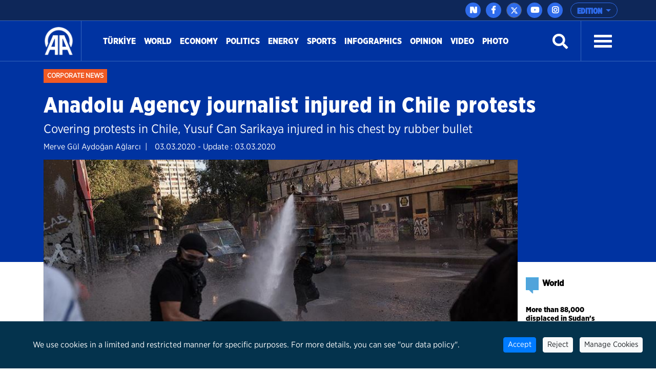

--- FILE ---
content_type: text/html; charset=utf-8
request_url: https://www.aa.com.tr/en/corporate-news/anadolu-agency-journalist-injured-in-chile-protests/1752937
body_size: 20831
content:
<!doctype html>
<!--[if lt IE 7]> <html class="no-js ie6 oldie"> <![endif]-->
<!--[if IE 7]>    <html class="no-js ie7 oldie"> <![endif]-->
<!--[if IE 8]>    <html class="no-js ie8 oldie"> <![endif]-->
<!--[if IE 9]>    <html class="no-js ie9 oldie"> <![endif]-->
<!--[if gt IE 8]><!-->

<html class="no-js" dir="ltr">
<!--<![endif]-->
<head>
    <meta charset="UTF-8" />
    <title>Anadolu Agency journalist injured in Chile protests</title>
    <meta http-equiv="Content-Language" content="en">
    <meta name="description" content="Covering protests in Chile, Yusuf Can Sarikaya injured in his chest by rubber bullet - Anadolu Ajansı" />
    <meta name="keywords" content="Chile,protests,Yuuf Can Sarikaya,Anadolu Ajansı">
    <meta http-equiv="Content-Type" content="text/html;charset=UTF-8" />
    <link rel='canonical' href='https://www.aa.com.tr/en/corporate-news/anadolu-agency-journalist-injured-in-chile-protests/1752937' />
    <meta name="viewport" content="width=device-width, initial-scale=1, shrink-to-fit=no">
    

    <link rel="alternate" type="application/rss+xml" title="Anadolu Ajansı &raquo; Rss" href="/rss/" />
    <meta property="fb:app_id" content="1855843514662870" />

        <meta property="fb:pages" content="165302756850788" />


    <meta name="twitter:card" content="summary_large_image" />
    <meta name="twitter:site" content="https://twitter.com/anadoluagency" />
    <meta name="twitter:creator" content="https://twitter.com/anadoluagency" />
    <meta name="twitter:url" content="https://www.aa.com.tr/en/corporate-news/anadolu-agency-journalist-injured-in-chile-protests/1752937" />
    <meta name="twitter:title" content="Anadolu Agency journalist injured in Chile protests">
    <meta name="twitter:description" content="Covering protests in Chile, Yusuf Can Sarikaya injured in his chest by rubber bullet - Anadolu Ajansı" />
    <meta name="twitter:image:src" content="https://cdnuploads.aa.com.tr/uploads/Contents/2020/03/03/thumbs_b_c_4c90af79f59265514fd9f61f0022cfe7.jpg?v=131352" />

    <meta property="og:image" content="https://cdnuploads.aa.com.tr/uploads/Contents/2020/03/03/thumbs_b_c_4c90af79f59265514fd9f61f0022cfe7.jpg?v=131352" itemprop="image" />
    <meta property="og:image:secure_url" content="https://cdnuploads.aa.com.tr/uploads/Contents/2020/03/03/thumbs_b_c_4c90af79f59265514fd9f61f0022cfe7.jpg?v=131352" />
    <meta property="og:image:type" content="image/jpeg" />
    <meta property="og:image:width" content="864" />
    <meta property="og:image:height" content="486" />
    <meta property="og:title" content="Anadolu Agency journalist injured in Chile protests" />
    <meta property="og:description" content="Covering protests in Chile, Yusuf Can Sarikaya injured in his chest by rubber bullet - Anadolu Ajansı" />
    <meta property="og:url" content="https://www.aa.com.tr/en/corporate-news/anadolu-agency-journalist-injured-in-chile-protests/1752937" />
    <meta property="og:type" content="article" />

    <meta itemprop="name" content="Anadolu Agency journalist injured in Chile protests" />
    <meta itemprop="description" content="Covering protests in Chile, Yusuf Can Sarikaya injured in his chest by rubber bullet - Anadolu Ajansı" />
    <meta itemprop="image" content="https://cdnuploads.aa.com.tr/uploads/Contents/2020/03/03/thumbs_b_c_4c90af79f59265514fd9f61f0022cfe7.jpg?v=131352" />

    <link rel="icon" href="https://cdnassets.aa.com.tr/assets/newVersion/images/favicon-32x32.png" media="(prefers-color-scheme:no-preference)">
    <link rel="icon" href="https://cdnassets.aa.com.tr/assets/newVersion/images/favicon-dark-32x32.png" media="(prefers-color-scheme:dark)">
    <link rel="icon" href="https://cdnassets.aa.com.tr/assets/newVersion/images/favicon-light-48x48.png" media="(prefers-color-scheme:light)">

    <link href="https://cdnassets.aa.com.tr/assets/newVersion/assets/owlcarousel/assets/owl.theme.default.css" rel="stylesheet" />
    <link href="https://cdnassets.aa.com.tr/assets/newVersion/assets/owlcarousel/assets/owl.theme.default.min.css" rel="stylesheet" />
    <link href="https://cdnassets.aa.com.tr/assets/newVersion/assets/owlcarousel/assets/owl.carousel.min.css" rel="stylesheet" />
    <link href="https://cdnassets.aa.com.tr/assets/newVersion/css/bootstrap.min.css" rel="stylesheet" />
    <link href="https://cdnassets.aa.com.tr/assets/newVersion/assets/fontawesome/css/all.css" rel="stylesheet" />
    <link href="https://cdnassets.aa.com.tr/assets/newVersion/assets/animatecss/animate.css" rel="stylesheet" />
    <link href="https://cdnassets.aa.com.tr/assets/newVersion/css/style.css?v=2.8.8" rel="stylesheet" />

    <link href="https://cdnassets.aa.com.tr/assets/css/selection-sharer.css" rel="stylesheet" />


    
    <!-- pinterest -->
    <meta name="p:domain_verify" content="4658984d2754f9c211149b0afeb2e5ff">
    <!-- google apps -->
    <meta name="google-site-verification" content="htdbD82dZlkOE493sk_MjTWms0Rz_Z4w4DmIt355RNI">
    <meta name="google-play-app" content="app-id=com.aa.arge.mobile.android.mobile_android">

    <script src="https://cdnassets.aa.com.tr/assets/newVersion/assets/jquery/jquery-3.3.1.min.js"></script>
    <script async src="//platform.twitter.com/widgets.js" charset="utf-8"></script>

    <script async src="//www.instagram.com/embed.js"></script>
    <script async src="https://www.tiktok.com/embed.js"></script>
 

    <script>
        if (/(iPad).*AppleWebKit.*Mobile.*Safari/.test(navigator.userAgent)) {
            var headNode = document.getElementsByTagName("head")[0];
            var sbNode = document.createElement('meta');
            sbNode.name = 'apple-itunes-app';
            sbNode.content = 'app-id=948616857';
            headNode.appendChild(sbNode);
        } else if (/(iPhone|iPod).*AppleWebKit.*Mobile.*Safari/.test(navigator.userAgent)) {
            var headNode = document.getElementsByTagName("head")[0];
            var sbNode = document.createElement('meta');
            sbNode.name = 'apple-itunes-app';
            sbNode.content = 'app-id=936244304';
            headNode.appendChild(sbNode);
        }
    </script>
    <script src="https://cdnassets.aa.com.tr/assets/js/whatsapp-button.js"></script>

    <script type="text/javascript">
        $(document).ready(function () {

            if (!window.matchMedia)
                return;

            var current = $('head > link[rel="icon"][media]');
            $.each(current, function (i, icon) {
                var match = window.matchMedia(icon.media);
                function swap() {
                    if (match.matches) {
                        current.remove();
                        current = $(icon).appendTo('head');
                    }
                }
                match.addListener(swap);
                swap();
            });
        });
    </script>

<script>NS_CSM_td=365001267;NS_CSM_pd=275116657;NS_CSM_u="/clm10";NS_CSM_col="AgAAAAXyzsPRlaFJBb1WAUSqMQspPiRXyOF3ykpZ/jgpO8JocGOPrA0iombTGv6Ba65q0ClxMzAX7hpG4ttVaM23dSdd";</script><script type="text/javascript">function sendTimingInfoInit(){setTimeout(sendTimingInfo,0)}function sendTimingInfo(){var wp=window.performance;if(wp){var c1,c2,t;c1=wp.timing;if(c1){var cm={};cm.ns=c1.navigationStart;if((t=c1.unloadEventStart)>0)cm.us=t;if((t=c1.unloadEventEnd)>0)cm.ue=t;if((t=c1.redirectStart)>0)cm.rs=t;if((t=c1.redirectEnd)>0)cm.re=t;cm.fs=c1.fetchStart;cm.dls=c1.domainLookupStart;cm.dle=c1.domainLookupEnd;cm.cs=c1.connectStart;cm.ce=c1.connectEnd;if((t=c1.secureConnectionStart)>0)cm.scs=t;cm.rqs=c1.requestStart;cm.rss=c1.responseStart;cm.rse=c1.responseEnd;cm.dl=c1.domLoading;cm.di=c1.domInteractive;cm.dcls=c1.domContentLoadedEventStart;cm.dcle=c1.domContentLoadedEventEnd;cm.dc=c1.domComplete;if((t=c1.loadEventStart)>0)cm.ls=t;if((t=c1.loadEventEnd)>0)cm.le=t;cm.tid=NS_CSM_td;cm.pid=NS_CSM_pd;cm.ac=NS_CSM_col;var xhttp=new XMLHttpRequest();if(xhttp){var JSON=JSON||{};JSON.stringify=JSON.stringify||function(ob){var t=typeof(ob);if(t!="object"||ob===null){if(t=="string")ob='"'+ob+'"';return String(ob);}else{var n,v,json=[],arr=(ob&&ob.constructor==Array);for(n in ob){v=ob[n];t=typeof(v);if(t=="string")v='"'+v+'"';else if(t=="object"&&v!==null)v=JSON.stringify(v);json.push((arr?"":'"'+n+'":')+String(v));}return(arr?"[":"{")+String(json)+(arr?"]":"}");}};xhttp.open("POST",NS_CSM_u,true);xhttp.send(JSON.stringify(cm));}}}}if(window.addEventListener)window.addEventListener("load",sendTimingInfoInit,false);else if(window.attachEvent)window.attachEvent("onload",sendTimingInfoInit);else window.onload=sendTimingInfoInit;</script></head>
<body>
    <!-- Google Tag Manager (noscript) -->
    
    <!-- End Google Tag Manager (noscript) -->
    <div id="fb-root"></div>

    <script>
	  window.fbAsyncInit = function() {
		FB.init({
		  appId: '1855843514662870',
		  status : true, // check login status
		  cookie : true, // enable cookies to allow the server to access the session
		  xfbml  : true  // parse XFBML
		});
	  };

	  (function() {
		var e = document.createElement('script');
		e.src = '//connect.facebook.net/tr_TR/all.js';
		e.async = true;
		document.getElementById('fb-root').appendChild(e);
        }());

    </script>
    <div>
        
<!-- start:page header mobile -->
<header class="sticky-top">
    

<script>
    var timerBreaking;
    var breakingStrLen = 0;

    $.breakingInit = function(){
        if (!document.hidden) {
            $.get('https://www.aa.com.tr/en/BreakingNewsAjax',{},function(data){
                if(data==""){
                    breakingStrLen = 0;
                    $('.ustBilgi').hide();
                }else{

                    if(breakingStrLen != data.length){
                        breakingStrLen = data.length;

                        $('.ustBilgi-yazi ul').html(data);
                        $('.ustBilgi-yazi li').addClass("item");
                        if ("en"=="ar") {
                            $('.ustBilgi-yazi li').addClass("direction-rtl");
                        }
                        $('.ustBilgi').show();
                        $('.ustbilgiSondakika').trigger('destroy.owl.carousel');
                        $('.ustbilgiSondakika').owlCarousel({
                           
                            loop:true,
                            nav: false,
                            items:1,
                            autoplay:true,
                            dots:false,
                            smartSpeed: 1000,
                            animateOut: 'fadeOutUp',
                            animateIn: 'fadeInLeft',
                            responsiveClass: true,
                            rtl: false,

                        });



                    }
                }

            });
        }
    }

    $(window).focus(function() {
        $.breakingInit();
    });


    $(document).ready(function () {
        $.breakingInit();
        var timerBreaking = setInterval(function(){ $.breakingInit() }, 5000);

    })

</script>
<div class="ustBilgi" style="display:none;">
    <div class="ustBilgi-sondakika">
        <div class="ustBilgi-genel container">
            <div class="ustBilgi-baslik col-xl-2 col-lg-12 col-md-12 col-sm-12 text-left"><div style="font-family: GothamNarrow-UltraItalic !important;    float: left;" class="sndkk">breaking </div>&nbsp <span style="font-style:normal !important">•</span> <div class="sondakikaAcKpt"><i class="fas fa-angle-up"></i></div> </div>
            <div class="ustBilgi-yazi col-xl-10 col-lg-12 col-md-12 col-sm-12">


                <ul class="ustbilgiSondakika owl-carousel owl-theme" style=" padding-top: 15px; margin-left: -70px;font-size:20px;"></ul> 
                
                
            </div>
        </div>
    </div>
</div>


    <div class="ustBar d-none d-md-block">

        <div class="ustBar-genel container p-0">
            
            <div class="ustBar-btn">





                <div class="ustBar-sosyal">
                     <a href="https://nsosyal.com/anadoluajansi" class="btn n-sosyal" target="_blank"><img src="https://cdnassets.aa.com.tr/assets/newVersion/images/next-header-aa.svg" width="20" style=" margin-bottom: 3px; margin-left: -0.5px;"></a>
                    <a href="https://www.facebook.com/anadoluagencyenglish" class="btn facebook" target="_blank"><i class="fab fa-facebook-f"></i></a>
                    <a href="https://twitter.com/anadoluagency" class="btn twitter"target="_blank"><svg xmlns="http://www.w3.org/2000/svg" height="1em" viewBox="0 0 512 512"><style>
                                                                                                                                                                                                                                                        svg {
                                                                                                                                                                                                                                                            fill: #ffffff
                                                                                                                                                                                                                                                        }
</style><path d="M389.2 48h70.6L305.6 224.2 487 464H345L233.7 318.6 106.5 464H35.8L200.7 275.5 26.8 48H172.4L272.9 180.9 389.2 48zM364.4 421.8h39.1L151.1 88h-42L364.4 421.8z" /></svg></a>
                    <a href="https://www.youtube.com/user/anadoluagency" class="btn youtube" target="_blank"><i class="fab fa-youtube"></i></a>
                    <a href="https://www.instagram.com/anadoluagency" class="btn instagram"target="_blank"><i class="fab fa-instagram"></i></a>
                 
                </div>

                <button type="button" class="btn dropdown-toggle ustBar-edition btn-outline-primary" data-toggle="dropdown" aria-haspopup="true" aria-expanded="false">
                    EDITION
                </button>
                <div class="dropdown-menu dropdown-menu-right">
                        <a class="dropdown-item" href="/tr">T&#252;rk&#231;e</a>
                        <a class="dropdown-item" href="/en">English</a>
                        <a class="dropdown-item" href="/ba">BHSC</a>
                        <a class="dropdown-item" href="/ru">Pусский</a>
                        <a class="dropdown-item" href="/fr">Fran&#231;ais</a>
                        <a class="dropdown-item" href="/ar">العربية</a>
                        <a class="dropdown-item" href="/kk">Kurd&#238;</a>
                        <a class="dropdown-item" href="/ks">کوردی</a>
                        <a class="dropdown-item" href="/sq">Shqip</a>
                        <a class="dropdown-item" href="/fa">فارسی</a>
                        <a class="dropdown-item" href="/mk">македонски</a>
                        <a class="dropdown-item" href="/id">Bahasa Indonesia</a>
                        <a class="dropdown-item" href="/es">Espa&#241;ol</a>
                </div>

            </div>
        </div>
    </div>
    <div class="fixedTopFix1 container"></div>
    <div class="anamenu">
        <nav class="navbar navbar-expand-lg container ">
            <a class="navbar-brand"  href="https://www.aa.com.tr/en">
            <img src="https://cdnassets.aa.com.tr/assets/newVersion/images/logo.png" class="logo" alt="logo" />

        </a>

            

            <div class="borderR" style="height:80px;margin-top: -2px;"></div>
            <button class="navbar-toggler" type="button" data-toggle="collapse" data-target="#navbarSupportedContent" aria-controls="navbarSupportedContent" aria-expanded="false" aria-label="Toggle navigation">
                <span class="navbar-toggler-icon"></span>
            </button>
                <div id="konu" class="konu" style="display: none;">
                    <h3> Anadolu Agency journalist injured in Chile protests</h3>
                </div>

        <div class="collapse navbar-collapse" id="navbarSupportedContent">
            <ul class="navbar-nav mr-auto">
                    <li class="nav-item active">
                        <a class="nav-link" href="/en/turkiye">T&#252;rkİye <span class="sr-only">(current)</span></a>
                    </li>
                    <li class="nav-item active">
                        <a class="nav-link" href="/en/world">World <span class="sr-only">(current)</span></a>
                    </li>
                    <li class="nav-item active">
                        <a class="nav-link" href="/en/economy">Economy <span class="sr-only">(current)</span></a>
                    </li>
                    <li class="nav-item active">
                        <a class="nav-link" href="/en/politics">Politics <span class="sr-only">(current)</span></a>
                    </li>
                    <li class="nav-item active">
                        <a class="nav-link" href="https://www.aa.com.tr/en/energy">Energy <span class="sr-only">(current)</span></a>
                    </li>
                    <li class="nav-item active">
                        <a class="nav-link" href="/en/sports">Sports <span class="sr-only">(current)</span></a>
                    </li>
                    <li class="nav-item active">
                        <a class="nav-link" href="/en/info/infographics/0">Infographics <span class="sr-only">(current)</span></a>
                    </li>
                    <li class="nav-item active">
                        <a class="nav-link" href="/en/opinion">Opinion <span class="sr-only">(current)</span></a>
                    </li>

                <li class="nav-item">
                    <a class="nav-link" href="https://www.aa.com.tr/en/vgc/video-gallery/0">Video</a>
                </li>

                <li class="nav-item">
                    <a class="nav-link" href="https://www.aa.com.tr/en/pgc/photo-gallery/0">Photo</a>
                </li>


            </ul>
           

            


            <form class="form-inline my-2 my-lg-0" id="arama-form" autocomplete="off" method="get" action="https://www.aa.com.tr/en/search/">

                <input type="text" name="s" class="arama-alani " placeholder="Ara">

                <i class="fas fa-search" style="color: #ffffff"></i> 

            </form>


            <div class="borderL" style="height:80px;margin: -2px 25px 0 25px;"></div>



            <a id="nav-toggle" data-toggle="collapse" data-target="#menu-icerik" href="#menu-icerik" role="button" aria-expanded="false" aria-controls="menu-icerik" class="hamburgerB"><span></span></a>

        </div>
        </nav>

        <div id="menu-icerik" class="collapse">
            <div class="container menu-icerik-ortali">
                <div class="row">
                    <div class="col-md-3 col-lg-3 col-xl-3 mx-auto mb-3">

                            <p>
                                <a href="/en/turkiye" class="text-white">T&#252;rkiye</a>
                            </p>
                            <p>
                                <a href="/en/world" class="text-white">World</a>
                            </p>
                                    <ul>
                                            <li>
                                                <p>
                                                    <a href="/en/middle-east" class="text-white">Middle East</a>
                                                </p>
                                            </li>
                                            <li>
                                                <p>
                                                    <a href="/en/americas" class="text-white">Americas</a>
                                                </p>
                                            </li>
                                            <li>
                                                <p>
                                                    <a href="/en/europe" class="text-white">Europe</a>
                                                </p>
                                            </li>
                                            <li>
                                                <p>
                                                    <a href="/en/africa" class="text-white">Africa</a>
                                                </p>
                                            </li>
                                            <li>
                                                <p>
                                                    <a href="/en/asia-pacific" class="text-white">Asia - Pacific</a>
                                                </p>
                                            </li>

                                    </ul>
                            <p>
                                <a href="/en/economy" class="text-white">Economy</a>
                            </p>
                            <p>
                                <a href="/en/politics" class="text-white">Politics</a>
                            </p>
                            <p>
                                <a href="https://www.aa.com.tr/en/energy" class="text-white">Energy</a>
                            </p>
                            <p>
                                <a href="/en/sports" class="text-white">Sports</a>
                            </p>
                            <p>
                                <a href="/en/info/infographics/0" class="text-white">Infographics</a>
                            </p>
                            <p>
                                <a href="/en/opinion" class="text-white">Opinion</a>
                            </p>
                    </div>
                    <div class="col-md-3 col-lg-3 col-xl-3 mx-auto mb-3">

                        <p>
                            <a href="https://www.aa.com.tr/en/pgc/photo-gallery/0" class="text-white">Photo</a>
                        </p>
                        <p>
                            <a href="https://www.aa.com.tr/en/vgc/video-gallery/0" class="text-white">Video</a>
                        </p>
                        <ul>

                        </ul>



                    </div>
                    <div class="col-md-3 col-lg-3 col-xl-3 mx-auto  mb-3">
                            <p>
                                <a href="/en/environment" class="text-white">Environment</a>
                            </p>
                            <p>
                                <a href="/en/education" class="text-white">Education</a>
                            </p>
                            <p>
                                <a href="/en/life" class="text-white">Life</a>
                            </p>
                            <p>
                                <a href="/en/culture" class="text-white">Culture</a>
                            </p>
                            <p>
                                <a href="/en/opinion" class="text-white">Opinion</a>
                            </p>
                            <p>
                                <a href="/en/health" class="text-white">Health</a>
                            </p>
                            <p>
                                <a href="/en/science-technology" class="text-white">Science-Technology</a>
                            </p>
                    </div>
                    <div class="col-md-3 col-lg-3 col-xl-3 mx-auto mb-3">
                        
                        <p>
                            <a href="https://www.aa.com.tr/tr/sirkethaberleri" class="text-white" target="_blank">Business News</a>
                        </p>
                        <p>
                            <a href="http://aafinans.com" class="text-white" target="_blank">Finance Terminal</a>
                        </p>
                        <p>
                            <a href="http://www.anadoluimages.com/Account/SetLanguage?culture=en-US&amp;returnUrl=/" class="text-white" target="_blank">Anadolu Images</a>
                        </p>
                            <p>
                                <a href="https://www.aa.com.tr/en/energy" class="text-white" target="_blank">Energy Terminal</a>
                            </p>

                        <p>
                            <a href="https://www.aa.com.tr/en/newsacademy" class="text-white" target="_blank">AA Academy</a>
                        </p>
                        <p>
                            <a href="https://www.aa.com.tr/tr/yesilhat" class="text-white" target="_blank">Green Line</a>
                        </p>
                        <p>
                            <a href="https://www.aa.com.tr/tr/ayrimcilikhatti" class="text-white" target="_blank">Discrimination Line</a>
                        </p>
                        <p>
                            <a href="https://www.aa.com.tr/tr/teyithatti" class="text-white" target="_blank">Fact Check Line</a>
                        </p>
                        <p>
                            <a href="https://kariyer.aa.com.tr/?language=1" class="text-white" target="_blank"> Career AA</a>
                        </p>

                            <p>
                                <a href="https://www.aa.com.tr/en/corporate-news" class="text-white" target="_blank">Corporate News</a>
                            </p>
                        <p>
                            
                        </p>
                    </div>
                </div>
            </div>

        </div>
        
        <div class="navbarR row m-auto">
            <div class="col-2 m-auto mt-2 pt-2">


            <a href="https://www.aa.com.tr/en">
              <img src="https://cdnassets.aa.com.tr/assets/newVersion/images/logo.png" class="logoR" alt="logo" />
             </a>

                

            </div>
            <div class="col-8 pr-0">


                

                
                

            </div>
           
            <div class="col-2 m-auto pt-2 text-right hamburgerR" >
                <span><i class="fas fa-bars" onclick="openNav()"></i> </span>


            </div>
        </div>



    </div>

    <script>
            $(document).ready(function () {
                $('.mobile_search').on('click touch', function () {
                    $('#arama-form2').submit();
                    return false;
                });
                if (getCookie("v") == null || getCookie("v") == ''){
                    $('.uiVersion').addClass('oldVersion').removeClass('newVersion').text('Return to old version');
                }else if(getCookie("v")=='1'){
                    $('.uiVersion').addClass('oldVersion').removeClass('newVersion').text('Return to old version');
                }else{
                    $('.uiVersion').addClass('newVersion').removeClass('oldVersion').text('New version');
                }



                $('.newVersion').on('click', function () {
                    setCookie("v", 1, 999);
                    $(this).addClass('oldVersion').removeClass('newVersion');
                    window.location.href = 'https://www.aa.com.tr/en';
                    return false;
                });

                $('.oldVersion').on('click', function () {
                    setCookie("v", 0, 999);
                    $(this).addClass('newVersion').removeClass('oldVersion');
                    window.location.href = 'https://www.aa.com.tr/en';
                    return false;
                });
            });

    </script>

    <div id="mySidenav" class="sidenav">
        <div class="row sideUst">
            <div class="sideUst-left">
                <a href="https://www.aa.com.tr/en">
                    <img src="https://cdnassets.aa.com.tr/assets/newVersion/images/logo.png" class="logoR" alt="logo" />
                </a>
                
            </div>
            <div class="sideUst-right"> <a href="javascript:void(0)" class="closebtn" onclick="closeNav()">&times;</a></div>
        </div>
        <div class="row borderB sideArama">
            <form class="form-inline my-2 my-lg-0" id="arama-form2" autocomplete="off" method="get" action="https://www.aa.com.tr/en/search/">

                <input type="text" name="s" class="" />
                <a href="#!" style="padding:5px!important"><i class="fas fa-search"></i></a>
            </form>
        </div>
        <div class="row">
            <div class="accordion" id="accordionExample">

                <div class="detay-gundemdekiler-icon" style="margin-left:50px"></div>
                <a data-toggle="collapse" data-target="#collapseOne" aria-expanded="true" aria-controls="collapseOne" style="cursor:pointer; padding: 5px 70px;">
                    EDITION <i class="fas fa-angle-down"></i>
                </a>


                <div id="collapseOne" class="collapse" aria-labelledby="headingOne" data-parent="#accordionExample">
                        <a href="/tr" style="padding-left: 85px;">T&#252;rk&#231;e</a>
                        <a href="/en" style="padding-left: 85px;">English</a>
                        <a href="/ba" style="padding-left: 85px;">BHSC</a>
                        <a href="/ru" style="padding-left: 85px;">Pусский</a>
                        <a href="/fr" style="padding-left: 85px;">Fran&#231;ais</a>
                        <a href="/ar" style="padding-left: 85px;">العربية</a>
                        <a href="/kk" style="padding-left: 85px;">Kurd&#238;</a>
                        <a href="/ks" style="padding-left: 85px;">کوردی</a>
                        <a href="/sq" style="padding-left: 85px;">Shqip</a>
                        <a href="/fa" style="padding-left: 85px;">فارسی</a>
                        <a href="/mk" style="padding-left: 85px;">македонски</a>
                        <a href="/id" style="padding-left: 85px;">Bahasa Indonesia</a>
                        <a href="/es" style="padding-left: 85px;">Espa&#241;ol</a>
                </div>
            </div>


        </div>
            <div class="row">
                <ul>
                        <li>
                            <div class="detay-gundemdekiler-icon" style="margin-left:10px"></div> <a href="/en/turkiye" class="text-white">T&#252;rkiye</a>
                        </li>
                        <li>
                            <div class="detay-gundemdekiler-icon" style="margin-left:10px"></div> <a href="/en/world" class="text-white">World</a>
                        </li>
                        <li>
                            <div class="detay-gundemdekiler-icon" style="margin-left:10px"></div> <a href="/en/economy" class="text-white">Economy</a>
                        </li>
                        <li>
                            <div class="detay-gundemdekiler-icon" style="margin-left:10px"></div> <a href="/en/politics" class="text-white">Politics</a>
                        </li>
                        <li>
                            <div class="detay-gundemdekiler-icon" style="margin-left:10px"></div> <a href="https://www.aa.com.tr/en/energy" class="text-white">Energy</a>
                        </li>
                        <li>
                            <div class="detay-gundemdekiler-icon" style="margin-left:10px"></div> <a href="/en/sports" class="text-white">Sports</a>
                        </li>
                        <li>
                            <div class="detay-gundemdekiler-icon" style="margin-left:10px"></div> <a href="/en/info/infographics/0" class="text-white">Infographics</a>
                        </li>
                        <li>
                            <div class="detay-gundemdekiler-icon" style="margin-left:10px"></div> <a href="/en/opinion" class="text-white">Opinion</a>
                        </li>


                    <li>
                        <div class="detay-gundemdekiler-icon" style="margin-left:10px"></div> <a href="https://www.aa.com.tr/en/pgc/photo-gallery/0" class="text-white">Photo</a>
                    </li>
                    <li>
                        <div class="detay-gundemdekiler-icon" style="margin-left:10px"></div>  <a href="https://www.aa.com.tr/en/vgc/video-gallery/0" class="text-white">Video</a>
                    </li>

                    



                    


                </ul>
            </div>


        </div>







</header>


        

<style>
    .detay .col-md-10 {
        position: relative !important;
    }


    .isaretButton {
        top: 34px;
        right: 10px;
        width: 80px;
    }

        .isaretButton:hover {
            opacity: 1;
        }
    /*//edqweqweqw*/
    .isaretVideoPopup {
        display: none;
        position: fixed;
        bottom: 10px;
        right: 10px;
        border: 3px solid #464646;
        z-index: 9;
    }

    .isaretVideoPopupForm {
        max-width: 450px;
        padding: 10px;
        background-color: #292929;
    }

    #isaretVideo {
        width: 100%;
    }



    .isaretVideoPopupForm .btn {
        font-size: 20px;
        color: #f15a24;
        position: absolute;
        left: -26px;
        top: -21px;
        border: none;
        cursor: pointer;
    }


    .isaretCloseBtn em {
        background-color: #292929;
        padding: 4px 7px;
        border-radius: 15px;
        border: 1px solid #464646;
    }
</style>

<script>
    $(document).ready(function () {

        var languageRTL = 'ltr';
        if (languageRTL == "rtl") {
            $(".related-box").removeClass("pull-right");
            $(".related-box").addClass("pull-left");
            var newsheight = $(".article-post-content").height();
            $(".related-box").css("min-height", newsheight);
            console.log(newsheight);
            $(".detay-foto-editor a").css("float","right");
        }

        $(".open-popup, .imagesExpand").mouseover(function () {
            $(".imagesExpand").addClass("expandBorder");
        }).mouseout(function () {
            $(".imagesExpand").removeClass("expandBorder");
        });
        
        $("blockquote").not(".instagram-media,.tiktok-embed").before("<img src='https://cdnassets.aa.com.tr/assets/newVersion/images/analiz.png' class='alintiIcon'>");

        $('#whatsapp').on("click", function (e) {

            var article = $(this).attr("data-text");
            var weburl = $(this).attr("data-link");
            var whats_app_message = encodeURIComponent(article) + " - " + encodeURIComponent(weburl);
            var whatsapp_url = "whatsapp://send?text=" + whats_app_message;
            window.location.href = whatsapp_url;

        });






        $('#bip').on("click", function (e) {

            var article = $(this).attr("data-text");
            var weburl = $(this).attr("data-link");
            var bip_message = encodeURIComponent(article) + " - " + encodeURIComponent(weburl);
            var bip_url = "bip://send?text=" + bip_message;
            window.location.href = bip_url;

        });

        $('#printbutton').on("click", function (e) {
            printNews();
        })

        $('.facebookshare').on("click", function (e) {
            var appId = $('meta[property="fb:app_id"]').attr("content") || $('meta[property="fb:app_id"]').attr("value");
            var Title = $('meta[property="og:title"]').attr("content") || $('meta[property="og:title"]').attr("value");
            var Desciription = $('meta[property="og:description"]').attr("content") || $('meta[property="og:description"]').attr("value");
            var ImagesUrl = $('meta[property="og:image"]').attr("content") || $('meta[property="og:image"]').attr("value");
            var url2share = $('meta[property="og:url"]').attr("content") || $('meta[property="og:url"]').attr("value") || window.location.href;

            FB.ui({
                method: 'feed',
                app_id: appId,
                link: url2share,
                picture: ImagesUrl,
                name: Title,
                description: Desciription,
                redirect_uri: url2share,
                display: 'popup'
            });
        });

        $(".article-post-content").find('img').each(function () {
            if ($(this).attr("alt") != null && $(this).attr('alt') != "") {
                var alttext = $(this).attr("alt");

                // $(this).css("max-width", "150px !important");
                if ($(this).parent().prop('tagName') == "a" || $(this).parent().prop('tagName') == "A") {
                    var imgwidth = $(this).width();
                    $(this).parent().wrap("<div style='width:" + imgwidth + "px' class='ImageContainer'></div>");
                }
                else {
                    var imgwidth = $(this).width();
                    $(this).wrap("<div style='width:" + imgwidth + "px' class='ImageContainer'></div>");
                }

                $(this).parent().append("<span class='imgaltspan'>" + alttext + "</span>");

            }
        });



        jQuery(document).bind("keyup keydown", function (e) {
            if (e.ctrlKey && e.keyCode == 80) {
                printNews();
                return false;
            }
        });

        var printSayi = 0;
        function printNews() {
            printSayi++;
            if (printSayi % 2 == 1) {
                $('.donotprint').hide();
                $('.print').print({
                    globalStyles: true,
                    mediaPrint: false,
                    stylesheet: null,
                    noPrintSelector: ".no-print",
                    iframe: true,
                    append: null,
                    prepend: null,
                    manuallyCopyFormValues: false,
                    deferred: $.Deferred(),
                    timeout: 250
                });
                $('.donotprint').show();
            }


        }

        //context menu
        var slideIndex = 1;
        showDivs(slideIndex);

        function plusDivs(n) {
            showDivs(slideIndex += n);
        }

        function showDivs(n) {
            var i;
            var x = document.getElementsByClassName("mySlides");
            if (x.length > 0) {
                if (n > x.length) { slideIndex = 1 }
                if (n < 1) { slideIndex = x.length }
                for (i = 0; i < x.length; i++) {
                    x[i].style.display = "none";
                }
                //var xnum = document.getElementsByClassName("photodetailpage"); xnum[0].innerHTML = slideIndex + " / " + x.length;
                x[slideIndex - 1].style.display = "block";
            }

        }

        $('.w3-display-left').on('click', function () {
            plusDivs(-1);
        });
        $('.w3-display-right').on('click', function () {
            plusDivs(1);
        });

        $(".isaretButton").click(function () {
            $(".isaretVideoPopup").show();
            $("#isaretVideo")[0].play();
        });


        $(".isaretCloseBtn").click(function () {
            $(".isaretVideoPopup").hide();
            $("#isaretVideo")[0].pause();
        })

    });


</script>
<script src="https://public.flourish.studio/resources/embed.js"></script>
<script src="https://cdnassets.aa.com.tr/assets/newVersion/js/jquery.print.js"></script>






<main>
    <div class="print">
        <div class="detay-bg">
            <div class="detay-spot container ">
                <div class="detay-spot-category">
                    <span class="detay-news-category ">
 <a href="https://www.aa.com.tr/en/corporate-news">Corporate News</a>
                    </span>

                    <br /><br />

                    <h1> Anadolu Agency journalist injured in Chile protests</h1>

                    <h4>Covering protests in Chile, Yusuf Can Sarikaya injured in his chest by rubber bullet</h4>
                    <div class="row">
                            <span style="float:left;    padding-right: 15px;">Merve G&#252;l Aydoğan Ağlarcı &nbsp;|</span>
                    <span style="padding-left:0px;" class="tarih">03.03.2020 - Update : 03.03.2020 </span>
                    </div>
                </div>

            </div>
        </div>
        <div style="height: 200px; background-color: #0033A1; width: 100%; margin-top: -2px"></div>
        <div class="row detay container">
            <div class="col-md-10">

                <img src="https://cdnuploads.aa.com.tr/uploads/Contents/2020/03/03/thumbs_b_c_4c90af79f59265514fd9f61f0022cfe7.jpg?v=131352" class="detay-buyukFoto img-fluid" alt="Anadolu Agency journalist injured in Chile protests" />
                <br /><br />
                <div>
                    <div class="sticky-top social-left d-none d-sm-block">
                        <a role="button" class="btn n-sosyal-detay" href="https://sosyal.teknofest.app/share?url=http://v.aa.com.tr/1752937&text=Anadolu+Agency+journalist+injured+in+Chile+protests"><img src="https://cdnassets.aa.com.tr/assets/newVersion/images/next-header-aa.svg" width="20" class="" style="margin:-3px;margin-top:-5px;"></a>
                        <a role="button" class="btn facebook" href="http://www.facebook.com/sharer.php?u=http://v.aa.com.tr/1752937&p[images][0]=https://cdnuploads.aa.com.tr/uploads/Contents/2020/03/03/thumbs_b_c_4c90af79f59265514fd9f61f0022cfe7.jpg?v=131352&p[title]=Anadolu Agency journalist injured in Chile protests&p[summary]=Covering protests in Chile, Yusuf Can Sarikaya injured in his chest by rubber bullet"><i class="fab fa-facebook-f"></i></a>
                        <a role="button" class="btn twitter" href="https://twitter.com/intent/tweet?url=http://v.aa.com.tr/1752937&text=Anadolu+Agency+journalist+injured+in+Chile+protests" onclick="window.open(this.href, 'aawindow', 'left=50,top=50,width=600,height=360,toolbar=0'); return false;">
                            <svg xmlns="http://www.w3.org/2000/svg" height="1em" viewBox="0 0 512 512">
                                <style>
                                    svg {
                                        fill: #ffffff
                                    }
                                </style>
                                <path d="M389.2 48h70.6L305.6 224.2 487 464H345L233.7 318.6 106.5 464H35.8L200.7 275.5 26.8 48H172.4L272.9 180.9 389.2 48zM364.4 421.8h39.1L151.1 88h-42L364.4 421.8z" />
                            </svg>
                        </a>
                        <a role="button" class="btn linkedin" href="https://www.linkedin.com/shareArticle?mini=true&amp;url=http://v.aa.com.tr/1752937&title=Anadolu+Agency+journalist+injured+in+Chile+protests"><i class="fab fa-linkedin"></i></a>
                        <a role="button" class="btn mail" href="mailto:?subject=Anadolu+Agency+journalist+injured+in+Chile+protests&body=Anadolu+Agency+journalist+injured+in+Chile+protests http://v.aa.com.tr/1752937"><i class="far fa-envelope"></i></a>
                        <a role="button" class="btn printS" id="printbutton" href="#!"><i class="fas fa-print"></i></a>

                    </div>
                    <div class="detay-icerik">
                        <h6></h6>

                        <div>
                            <p><strong>BUENOS AIRES </strong></p><p>An Anadolu Agency cameraman was wounded on Tuesday in Chile during clashes between police and demonstrators, who have been conducting anti-government rallies over the past few months.&nbsp;</p><p>Covering the protests in the capital Santiago, Yusuf Can Sarikaya was injured in the chest when a rubber bullet fired by the police hit him at Italy Square.<style>.w3-content { max-width: 100%; margin: auto;} .w3-tooltip, .w3-display-container {position: relative;} .w3-black, .w3-hover-black:hover { color: #fff!important; background-color: #000!important;} .w3-display-left { position: absolute; top: 50%; left: 0%; transform: translate(0%,-50%);-ms-transform: translate(-0%,-50%);} .w3-display-right { position: absolute; top: 50%; right: 0%; transform: translate(0%,-50%);-ms-transform: translate(0%,-50%);} .w3-btn, .w3-button {-webkit-touch-callout: none;-webkit-user-select: none; -khtml-user-select: none;-moz-user-select: none; -ms-user-select: none;user-select: none;} .w3-btn, .w3-button {border: none;display: inline-block;outline: 0;padding: 8px 16px;vertical-align: middle;overflow: hidden;text-decoration: none;color: inherit;background-color: inherit;text-align: center;cursor: pointer;white-space: nowrap;}</style></p><div class="photoembed" style="background:#000;"><div class="w3-content w3-display-container"><img class="mySlides" src="https://cdnuploads.aa.com.tr/uploads/PhotoGallery/2020/03/03/thumbs_b2_fa81c484a669f80a3148353db401d9b1.jpg" style="width:100%;display:block;" title="Mass protest in Chile" /><img class="mySlides" src="https://cdnuploads.aa.com.tr/uploads/PhotoGallery/2020/03/03/thumbs_b2_5e259b8b4e8fe4eff29e589abc730fd4.jpg" style="width:100%;display:none;" title="Mass protest in Chile" /><img class="mySlides" src="https://cdnuploads.aa.com.tr/uploads/PhotoGallery/2020/03/03/thumbs_b2_b0c0834766455631bdcfb7bf7858cbc0.jpg" style="width:100%;display:none;" title="Mass protest in Chile" /><img class="mySlides" src="https://cdnuploads.aa.com.tr/uploads/PhotoGallery/2020/03/03/thumbs_b2_7e53219263c22b471eaad53468234b3f.jpg" style="width:100%;display:none;" title="Mass protest in Chile" /><img class="mySlides" src="https://cdnuploads.aa.com.tr/uploads/PhotoGallery/2020/03/03/thumbs_b2_204fcd92f4b7fcc57d757048bd18e903.jpg" style="width:100%;display:none;" title="Mass protest on Concepción, Chile" /><img class="mySlides" src="https://cdnuploads.aa.com.tr/uploads/PhotoGallery/2020/03/03/thumbs_b2_d6826f86340e0782cc7f20aa5892d67a.jpg" style="width:100%;display:none;" title="Mass protest on Concepción, Chile" /><img class="mySlides" src="https://cdnuploads.aa.com.tr/uploads/PhotoGallery/2020/03/03/thumbs_b2_1e6686642d46325f4553fd0065250262.jpg" style="width:100%;display:none;" title="Mass protest in Chile" /><button class="w3-button w3-black w3-display-left">❮</button><button class="w3-button w3-black w3-display-right">❯</button></div><h2 class="row"><a href="https://www.aa.com.tr/en/pg/photo-gallery/mass-protest-in-chile">Mass protest in Chile </a> </h2><p class="row">CONCEPCION, CHILE - 02 MARCH: People stage a demonstration against Chilean President Sebastian Pinera's government in Concepcion, Chile on March 02, 2020 within "Super Monday" protests that launches a series of protests called for March in the mid of a 4 month old social crisis in the country. ( Cristobal Saavedra Vogel - Anadolu Agency ) </p></div><p>Sarikaya received first aid at the scene.</p><p>Police clashed with demonstrators who gathered for anti-government protests in Santiago and different parts of the country.</p><p>In the capital, they used rubber bullet, tear gas and water cannon to disperse the protesters starting a fire around Italy Square.</p><p>The protests, which began in response to a now-suspended 4% transport fare hike, turned violent on Oct. 19, with at least 23 people killed.</p><p>According to the National Institute of Human Rights, more than 6,000 people have been arrested and 2,400 others, including 241 eye injuries, wounded over the past month.</p>
                            <span class="detay-foto-editor">
                                <a href="https://www.aa.com.tr/en/p/subscription/1001" target="_blank" style="font-size:12px; color:#444; text-decoration:none;">
                                    Anadolu Agency website contains only a portion of the news stories offered to subscribers in the AA News Broadcasting System (HAS), and in summarized form. <b style="color:#1897F7">Please contact us for subscription options.</b>
                                </a>
                            </span>
                        </div>
                        <div class="detay-paylas">
                            <h6>Related topics</h6>
                            <div>
                                            <a href="https://www.aa.com.tr/en/search/?s=Chile&tag=1" class="btn btn-outline-secondary">Chile</a>
                                            <a href="https://www.aa.com.tr/en/search/?s=protests&tag=1" class="btn btn-outline-secondary">protests</a>
                                            <a href="https://www.aa.com.tr/en/search/?s=Yuuf+Can+Sarikaya&tag=1" class="btn btn-outline-secondary">Yuuf Can Sarikaya</a>

                            </div>

                            <div class="d-block d-sm-none">
                                <h6>Bu haberi paylaşın</h6>
                                <div>
                                    <a role="button" class="btn n-sosyal-detay" href="https://sosyal.teknofest.app/share?url=http://v.aa.com.tr/1752937&text=Anadolu+Agency+journalist+injured+in+Chile+protests"><img src="https://cdnassets.aa.com.tr/assets/newVersion/images/next-header-aa.svg" width="20" class="" style="margin:-3px;margin-top:-5px;"></a>
                                    <a role="button" class="btn facebook" href="http://www.facebook.com/sharer.php?u=http://v.aa.com.tr/1752937&p[images][0]=https://cdnuploads.aa.com.tr/uploads/Contents/2020/03/03/thumbs_b_c_4c90af79f59265514fd9f61f0022cfe7.jpg?v=131352&p[title]=Anadolu Agency journalist injured in Chile protests&p[summary]=Covering protests in Chile, Yusuf Can Sarikaya injured in his chest by rubber bullet"><i class="fab fa-facebook-f"></i></a>
                                    <a role="button" class="btn twitter" href="https://twitter.com/intent/tweet?url=http://v.aa.com.tr/1752937&text=Anadolu+Agency+journalist+injured+in+Chile+protests" onclick="window.open(this.href, 'aawindow', 'left=50,top=50,width=600,height=360,toolbar=0'); return false;">
                                        <svg xmlns="http://www.w3.org/2000/svg" height="1em" viewBox="0 0 512 512">
                                            <style>
                                                svg {
                                                    fill: #ffffff
                                                }
                                            </style>
                                            <path d="M389.2 48h70.6L305.6 224.2 487 464H345L233.7 318.6 106.5 464H35.8L200.7 275.5 26.8 48H172.4L272.9 180.9 389.2 48zM364.4 421.8h39.1L151.1 88h-42L364.4 421.8z" />
                                        </svg>
                                    </a>
                                    <a role="button" class="btn linkedin" href="https://www.linkedin.com/shareArticle?mini=true&amp;url=https://www.aa.com.tr/en/corporate-news/anadolu-agency-journalist-injured-in-chile-protests/1752937&title=Anadolu+Agency+journalist+injured+in+Chile+protests"><i class="fab fa-linkedin"></i></a>
                                    <a role="button" class="btn mail" href="mailto:?subject=Anadolu+Agency+journalist+injured+in+Chile+protests&body=Anadolu+Agency+journalist+injured+in+Chile+protests https://www.aa.com.tr/en/corporate-news/anadolu-agency-journalist-injured-in-chile-protests/1752937"><i class="far fa-envelope"></i></a>
                                    <a role="button" class="btn whatsapp" id="whatsapp" data-text="Anadolu Agency journalist injured in Chile protests" data-link="https://www.aa.com.tr/en/corporate-news/anadolu-agency-journalist-injured-in-chile-protests/1752937"><i class="fab fa-whatsapp"></i></a>
                                    <a role="button" class="btn bip" id="bip" data-text="Anadolu Agency journalist injured in Chile protests" data-link="https://www.aa.com.tr/en/corporate-news/anadolu-agency-journalist-injured-in-chile-protests/1752937"><img src="https://cdnassets.aa.com.tr/assets/newVersion/images/bip.png" style="height:35px;left: -6px;top: -6px; position: relative;" /></a>
                                </div>
                            </div>

                        </div>
                    </div>
                </div>





            </div>
            <div class="col-xl-2 col-lg-2 col-md-12 col-sm-12 detay-gundemdekiler p-sm-0 pl-md-3 pl-lg-3 pl-xl-3">
                <div class="sticky-top donotprint">
                    
                    
        <div style="padding-bottom: 45px;padding-top: 10px;">
            <div class="analiz-baslikicon">
                <img src="https://cdnassets.aa.com.tr/assets/newVersion/images/analiz.png" alt="Analysis" />
            </div>
            


            <div class="analiz-baslikbg"><a href="https://www.aa.com.tr/en/world">World</a></div>

        </div>
                <a href="https://www.aa.com.tr/en/middle-east/more-than-88-000-displaced-in-sudans-kordofan-amid-escalating-violence-un/3813706">
                        <h6 style="font-size:.9rem">More than 88,000 displaced in Sudan&#39;s Kordofan amid escalating violence: UN</h6>

                </a>
                    <hr />
                <a href="https://www.aa.com.tr/en/turkiye/turkish-uzbek-presidents-to-discuss-bilateral-ties-regional-issues-in-ankara/3813686">
                        <h6 style="font-size:.9rem">Turkish, Uzbek presidents to discuss bilateral ties, regional issues in Ankara</h6>

                </a>
                    <hr />
                <a href="https://www.aa.com.tr/en/world/germanys-merz-dismisses-speculation-about-us-president-trumps-health/3813519">
                        <h6 style="font-size:.9rem">Germany&#39;s Merz dismisses speculation about US President Trump&#39;s health</h6>

                </a>
                    <hr />
                <a href="https://www.aa.com.tr/en/world/trnc-president-erhurman-greek-cypriot-leader-un-envoy-meet-in-buffer-zone/3813513">
                        <h6 style="font-size:.9rem">TRNC President Erhurman, Greek Cypriot leader, UN envoy meet in buffer zone</h6>

                </a>
                    <hr />
                <a href="https://www.aa.com.tr/en/world/global-economy-may-remain-on-slower-growth-path-versus-pre-covid-19-levels-un-warns/3813472">
                        <h6 style="font-size:.9rem">Global economy may remain on slower growth path versus pre-COVID-19 levels, UN warns</h6>

                </a>

                </div>
            </div>
        </div>
        <div class="borderT"></div>
        <div class="row container m-auto p-0 donotprint">










        </div>
        <div class="donotprint">
            

    <div class=" row detay-benzerHaberler">
        <div class="border100"></div>
        <div class="detay-benzerHaberler-baslik container"><div class="baslikSolicon"> </div><h1>Related news</h1></div>
        <div class="border100"></div>
        <div class="detay-benzerHaberler-icerik">

            <div class="container p-0">
                <div class="row borderL detay-benzer">
                                <div class="col-md-6 borderR p-0">
                                    <a href="https://www.aa.com.tr/en/middle-east/us-deploys-patriot-thaad-defenses-to-mideast-amid-tension-with-iran-report/3812335">
                                        <img class="img-responsive m-0 p-0 w-100" alt="US deploys Patriot, THAAD defenses to Mideast amid tension with Iran: Report" src="https://cdnuploads.aa.com.tr/uploads/Contents/2026/01/27/thumbs_m_c_6c4d668a6ed3a3c56af28658fcbd7953.jpg?v=175638" >
                                    </a>
                                    <h2>
                                        <span class="foto-manset">
                                            <a href="https://www.aa.com.tr/en/middle-east/us-deploys-patriot-thaad-defenses-to-mideast-amid-tension-with-iran-report/3812335"> US deploys Patriot, THAAD defenses to Mideast amid tension with Iran: Report</a>
                                        </span>
                                    </h2>
                                </div>
                                <div class="col-sm-6 col-md-3 borderR p-0">
                                    <a href="https://www.aa.com.tr/en/world/un-experts-alarmed-by-prosecution-of-students-protesting-eth-zurichs-israel-linked-research-ties/3812253">
                                        <img class="img-responsive m-0 p-0 w-100 " alt="" src="https://cdnuploads.aa.com.tr/uploads/Contents/2026/01/27/thumbs_m_c_185b72058e31c6a6338189698e90da50.jpg?v=163555" >
                                    </a>
                                    <a href="https://www.aa.com.tr/en/world/un-experts-alarmed-by-prosecution-of-students-protesting-eth-zurichs-israel-linked-research-ties/3812253">
                                        <h4>
                                            UN experts alarmed by prosecution of students protesting ETH Zurich&#39;s Israel-linked research ties
                                        </h4>
                                    </a>
                                </div>
                                <div class="col-sm-6 col-md-3 borderR p-0">
                                    <a href="https://www.aa.com.tr/en/middle-east/death-toll-in-iran-protests-climbs-to-6-126-report/3811612">
                                        <img class="img-responsive m-0 p-0 w-100 " alt="" src="https://cdnuploads.aa.com.tr/uploads/Contents/2026/01/27/thumbs_m_c_a941e7762f3b86a8b4b0b552601b7b51.jpg?v=072412" >
                                    </a>
                                    <a href="https://www.aa.com.tr/en/middle-east/death-toll-in-iran-protests-climbs-to-6-126-report/3811612">
                                        <h4>
                                            Death toll in Iran protests climbs to 6,126: Report
                                        </h4>
                                    </a>
                                </div>

                </div>
                <div class="row borderL borderT">
                                <div class="col-sm-6 col-md-3 borderR p-0">
                                    <a href="https://www.aa.com.tr/en/middle-east/iran-s-internet-shutdown-causes-daily-losses-of-over-20-million-tech-group-says/3810453">
                                        <img class="img-responsive m-0 p-0 w-100" alt="Iran’s internet shutdown causes daily losses of over $20 million, tech group says" src="https://cdnuploads.aa.com.tr/uploads/Contents/2026/01/25/thumbs_m_c_8cf246a5a9bc9cfba8f3a4c5f91e715f.jpg?v=182053">
                                    </a>
                                    <a href="https://www.aa.com.tr/en/middle-east/iran-s-internet-shutdown-causes-daily-losses-of-over-20-million-tech-group-says/3810453"> <h4>Iran’s internet shutdown causes daily losses of over $20 million, tech group says</h4></a>
                                </div>
                                <div class="col-sm-6 col-md-3 borderR p-0">
                                    <a href="https://www.aa.com.tr/en/middle-east/death-toll-surpasses-5-000-in-iran-protests-report/3808513">
                                        <img class="img-responsive m-0 p-0 w-100" alt="Death toll surpasses 5,000 in Iran protests: Report" src="https://cdnuploads.aa.com.tr/uploads/Contents/2026/01/23/thumbs_m_c_762edb0ee656d568609f6607ff655383.jpg?v=104950">
                                    </a>
                                    <a href="https://www.aa.com.tr/en/middle-east/death-toll-surpasses-5-000-in-iran-protests-report/3808513"> <h4>Death toll surpasses 5,000 in Iran protests: Report</h4></a>
                                </div>
                                <div class="col-sm-6 col-md-3 borderR p-0">
                                    <a href="https://www.aa.com.tr/en/middle-east/iranian-government-says-3-117-mostly-civilians-killed-in-unrest/3807127">
                                        <img class="img-responsive m-0 p-0 w-100" alt="Iranian government says 3,117, mostly civilians, killed in unrest" src="https://cdnuploads.aa.com.tr/uploads/Contents/2026/01/21/thumbs_m_c_8ccf3757b2eda633acbee1de4bad4f02.jpg?v=231353">
                                    </a>
                                    <a href="https://www.aa.com.tr/en/middle-east/iranian-government-says-3-117-mostly-civilians-killed-in-unrest/3807127"> <h4>Iranian government says 3,117, mostly civilians, killed in unrest</h4></a>
                                </div>

                </div>
            </div>
        </div>
    </div>

        </div>

    </div>



</main>
        
<script async src="https://www.googletagmanager.com/gtag/js?id='G-6LTZQVNSHQ'"></script>



<style>
    #cookiepolicy {
        z-index: 9999;
        position: fixed;
        width: 100%;
        background: #04334d;
        padding: 30px 0px;
        font-size: 12px;
        line-height: 16px;
        bottom: 0px;
        display: none;
        margin: 0;
    }

    .cookieDiv {
        display: flex;
        justify-content: space-between;
        text-align: left;
    }

    .cookieText {
        margin: 0;
        padding-left: 5%;
        padding-top: 8px;
        padding-bottom: 8px;
        color: #fff;
        font-size: 16px
    }

    .cookieButton {
        display: inline-block;
        margin-left: 2%;
        margin-right: 2%;
        min-width: 40%;
        min-width: calc((150px + 3 * 4px) * 2 + 150px);
        min-width: -webkit-fit-content;
        min-width: -moz-fit-content;
        min-width: fit-content;
        align-self: center;
        position: relative;
    }

        .cookieButton .btn {
            padding: 3px 8px;
            font-size: 15px;
            margin-left: 10px;
        }

    .cookieBody {
        height: 446px;
        overflow: auto;
    }

    #cookiePolicyModal .modal-dialog {
        margin-bottom: 100px;
    }
</style>
<footer>

    <div class="footerUst container">
        <!-- Grid row -->
        <div class="row mt-5">
            <!-- Grid column -->

            <div class="col-md-3 col-lg-3 col-xl-3 mx-auto mb-3">

                <!-- Content -->
                <a href="https://www.aa.com.tr/en" class="row m-auto col-xs-push-12"><img class="img-fluid footer-logo" src="https://cdnassets.aa.com.tr/assets/newVersion/images/footerlogo-notype.png" alt="Anadolu Ajansı"></a>


                <div class="footerSosyalmedya row text-center">
                    <a href="https://nsosyal.com/anadoluajansi" target="_blank" class="col-2"> <img src="https://cdnassets.aa.com.tr/assets/newVersion/images/next-footer-aa-com-tr.svg" alt="next logo"></a>
                    <a href="https://www.facebook.com/anadoluagencyenglish" target="_blank" class="col-2"> <img src="https://cdnassets.aa.com.tr/assets/newVersion/images/facebook.png" alt="facebook logo"></a>
                    <a href="https://twitter.com/anadoluagency" target="_blank" class="col-2"><img src="https://cdnassets.aa.com.tr/assets/newVersion/images/x_twitter.png" alt="twitter logo"></a>
                    <a href="https://www.youtube.com/user/anadoluagency" target="_blank" class="col-2"><img src="https://cdnassets.aa.com.tr/assets/newVersion/images/youtube.png" alt="youtube logo"></a>
                    <a href="https://www.instagram.com/anadoluagency" target="_blank" class="col-2"><img src="https://cdnassets.aa.com.tr/assets/newVersion/images/instagram.png" alt="instagram logo"></a>
                </div>

                


            </div>
            <div class="col-md-2 col-lg-2 col-xl-2 mx-auto text-md-left mb-3 text-sm-center">
                <!-- Links -->
                <h6 class="font-weight-bold">Corporate</h6>
                            <p class="mb-0">
                                <a href="https://www.aa.com.tr/en/p/history" class="text-white">History</a>
                            </p>
                            <p class="mb-0">
                                <a href="https://www.aa.com.tr/en/p/editorial-guidelines" class="text-white">Editorial Guidelines</a>
                            </p>
                            <p class="mb-0">
                                <a href="https://www.aa.com.tr/en/p/social-media-policies" class="text-white">Social Media Policies</a>
                            </p>
                            <p class="mb-0">
                                <a href="https://www.aa.com.tr/en/p/executive-team" class="text-white">Executive Team</a>
                            </p>
                            <p class="mb-0">
                                <a href="https://www.aa.com.tr/en/p/domestic-offices" class="text-white">Domestic Offices</a>
                            </p>
                            <p class="mb-0">
                                <a href="https://www.aa.com.tr/en/p/international-offices" class="text-white">International Offices</a>
                            </p>
                            <p class="mb-0">
                                <a href="https://www.aa.com.tr/en/p/logos" class="text-white">Logos</a>
                            </p>
                            <p class="mb-0">
                                <a href="https://www.aa.com.tr/en/p/communication" class="text-white">Communication</a>
                            </p>

            </div>
            <div class="col-md-2 col-lg-2 col-xl-2 mx-auto mt-3 marT-20 text-md-left mb-3 text-sm-center">
                <!-- Links -->
                <h6 class="text-uppercase font-weight-bold"></h6>
                <p>
                    <a href="https://www.aa.com.tr/en/rss/default?cat=live" class="text-white" target="_blank">RSS</a>
                </p>

                    <p class="mb-0">
                        <a class="text-white" href="/en/p/subscription/1001" title="Subscription Requests">Subscription Requests</a>
                    </p>
                    <p class="mb-0">
                        <a class="text-white" href="https://www.aa.com.tr/en/p/@ _UrlAnnouncement/1002" title="Announcement Service">Announcement Service</a>
                    </p>

                            <p class="mb-0">
                                <a href="https://www.aa.com.tr/en/p/quality-management" class="text-white">Quality Management</a>
                            </p>
                            <p class="mb-0">
                                <a href="https://www.aa.com.tr/en/p/privacy-and-cookies-policy" class="text-white">Privacy and Cookies Policy</a>
                            </p>
                            <p class="mb-0">
                                <a href="https://www.aa.com.tr/en/p/information-policy" class="text-white">Information Policy</a>
                            </p>
                            <p class="mb-0">
                                <a href="https://www.aa.com.tr/en/p/diary" class="text-white">Diary</a>
                            </p>


            </div>
            <div class="col-md-2 col-lg-2 col-xl-2 mx-auto marT-20 text-md-left mb-3 text-sm-center">
                <!-- Links -->
                <h6 class="font-weight-bold">Network</h6>
                <p>
                    <a href="https://www.aa.com.tr/tr/isdunyasi" class="text-white" target="_blank">Business News</a>
                </p>
                <p>
                    <a href="http://aafinans.com" class="text-white" target="_blank">Finance Terminal</a>
                </p>
                <p>
                    <a href="http://www.anadoluimages.com/Account/SetLanguage?culture=en-US&amp;returnUrl=/" class="text-white" target="_blank">Anadolu Images</a>
                </p>
                
                <p>
                    <a href="https://www.aa.com.tr/en/energy" class="text-white" target="_blank">Energy Terminal</a>
                </p>
                <p>
                    <a href="https://www.aa.com.tr/en/newsacademy" class="text-white" target="_blank">AA Academy</a>
                </p>
                <p>
                    <a href="https://www.aa.com.tr/tr/yesilhat" class="text-white" target="_blank">Green Line</a>
                </p>
                <p>
                    <a href="https://www.aa.com.tr/tr/ayrimcilikhatti" class="text-white" target="_blank">Discrimination Line</a>
                </p>
                <p>
                    <a href="https://www.aa.com.tr/tr/teyithatti" class="text-white" target="_blank">Fact Check Line</a>
                </p>
            
            </div>
            <div class="col-md-3 col-lg-3 col-xl-3 mx-auto mb-md-0 text-md-left mb-3 text-sm-center">
                <!-- Links -->
                    <h6 class="font-weight-bold" style="font-family:'GothamNarrow-Black'">Değişen D&#252;nyanın Habercisi</h6>

                <p>
                    <a href="https://itunes.apple.com/tr/app/anadolu-ajans-mobil/id936244304?mt=8" class="text-white" target="_blank">IPhone Application</a>
                </p>
               
                <p>
                    <a href="https://play.google.com/store/apps/details?id=com.aa.arge.mobile.android.mobile_android" class="text-white" target="_blank">Android Application</a>
                </p>
              
                <a href="https://play.google.com/store/apps/details?id=com.aa.arge.mobile.android.mobile_android" class="text-white" target="_blank">
                    <img src="https://cdnassets.aa.com.tr/assets/newVersion/images/googleplay.png" alt="googleplay logo" />
                </a>
                <a href="https://itunes.apple.com/tr/app/anadolu-ajans-mobil/id936244304?mt=8" class="text-white" target="_blank"><img src="https://cdnassets.aa.com.tr/assets/newVersion/images/appstore.png" alt="applestore logo" /></a>
            </div>

        </div>

    </div>
    <div class="footer-copyright text-center py-5 ">
        <a href="https://www.aa.com.tr" class="text-white"> Anadolu Ajansı &#169; 2021</a>
    </div>
</footer>

<div id="cookiepolicy">
    <div class="cookieDiv">
        <div class="cookieText">
            <a href="https://www.aa.com.tr/en/p/privacy-and-cookies-policy" target="_blank" style="color:#fff;">We use cookies in a limited and restricted manner for specific purposes. For more details, you can see &quot;our data policy&quot;.</a>
        </div>
        <div class="cookieButton">
            <a href="#" id="cookieaccept" style="color:#fff; " class="btn btn-primary">Accept</a>
            <a href="#" id="cookieDeny" class="btn btn-light">Reject</a>
            <a href="#" id="cookieSetting" class="btn btn-light">Manage Cookies</a>
        </div>
    </div>

</div>

<div class="modal fade bd-example-modal-lg" id="cookiePolicyModal" data-backdrop="static" tabindex="-1" role="dialog" aria-labelledby="staticBackdropLabel" aria-hidden="true">
    <div class="modal-dialog modal-lg" role="document">
        <div class="modal-content">
            <div class="modal-header">
                <h5 class="modal-title" id="staticBackdropLabel">  Changing Cookie Preferences</h5>
                <button type="button" class="close" data-dismiss="modal" aria-label="Close">
                    <span aria-hidden="true">&times;</span>
                </button>
            </div>
            <div class="modal-body cookieBody">
                Mandatory cookies are used on our website www.aa.com.tr in order to provide you with a better service. These cookies cannot be disabled via the &quot;Cookie Control Panel&quot;. You can view the cookies used on our site via the &quot;Cookie Control Panel&quot; and change your preferences.
                <div class="p-3">
                    <div class="font-weight-bold mt-3 mb-2">
                        Necessary Cookies
                    </div>
                    <div>
                        This cookie is used to distinguish between humans and bots. This is beneficial for the web site, in order to make valid reports on the use of their web site.
                    </div>
                    <hr />

                    <div class="font-weight-bold mt-2 mb-2">
                        Functional Cookies
                    </div>
                    <div>
                        Remembers the user&#39;s selected language version of a website.
                    </div>
                    <hr />
                    <div class="font-weight-bold mt-2 mb-2">
                        Performance/Analytical Cookies
                    </div>
                    <div>
                        Registers a unique ID that is used to generate statistical data on how the visitor uses the website.Used by Google Analytics to throttle request rate.
                    </div>
                    <div class="mt-2 mb-2">
                        <div class="form-check-inline">
                            <label class="form-check-label">
                                <input type="radio" class="form-check-input" checked name="optradioPerformans" value="1"> Accept
                            </label>
                        </div>
                        <div class="form-check-inline">
                            <label class="form-check-label">
                                <input type="radio" class="form-check-input" name="optradioPerformans" value="0">Reject
                            </label>
                        </div>

                    </div>
                    <hr />
                    <div class="font-weight-bold mt-2 mb-2">
                        Advertising/Marketing Cookies
                    </div>
                    <div>
                        This cookie is used to collect information on consumer behavior, which is sent to Alexa Analytics. (Alexa Analytics is an Amazon company.)
                    </div>
                    <div class="mt-2 mb-2 ">
                        <div class="form-check-inline">
                            <label class="form-check-label">
                                <input type="radio" class="form-check-input" checked name="optradioReklam" value="1"> Accept
                            </label>
                        </div>
                        <div class="form-check-inline">
                            <label class="form-check-label">
                                <input type="radio" class="form-check-input" name="optradioReklam" value="0">Reject
                            </label>
                        </div>

                    </div>
                </div>
            </div>
            <div class="modal-footer">
                <button id="cookieSettingSifirla" type="button" class="btn btn-default mr-2">Reset All</button>
                <button id="cookieSettingKaydet" type="button" class="btn btn-primary">Save Changes</button>
            </div>
        </div>

    </div>
</div>

<script>
    $(document).ready(function () {

        if (getCookie("newcookiepolicy") == "" || getCookie("newcookiepolicy") == null) {
            $('#cookiepolicy').show();
        }
        $('#cookieaccept').on('click', function () {
            setCookie('newcookiepolicy', "1.1.1", 999); // ilki olsun olmasın(cookie), ikincisi performans, üçüncüsü reklam olsun olmasın
            $('#cookiepolicy').hide();
        })

        $('#cookieDeny').on('click', function () {
            setCookie('newcookiepolicy', { "coookies": 0, "performans": 0, "reklam": 0 }, 999);
            setCookie('newcookiepolicy', "0.0.0", 999);
            $('#cookiepolicy').hide();
        })

        $('#cookieSetting').on('click', function () {
            $("#cookiePolicyModal").modal("show");
        })

        $('#cookieSettingSifirla').on('click', function () {
            $('input[name="optradioReklam"]').prop("checked", false);
            $('input[name="optradioPerformans"]').prop("checked", false);
            deleteCookie('newcookiepolicy', "", 999);
        })

        $('#cookieSettingKaydet').on('click', function () {
            var optradioPerformans = 0;
            var optradioReklam = 0;

            if ($('input[name="optradioPerformans"]:checked').val() == undefined) {
                optradioPerformans = 1;
            }
            else {
                optradioPerformans = $('input[name="optradioPerformans"]:checked').val();
            }

            if ($('input[name="optradioReklam"]:checked').val() == undefined) {
                optradioReklam = 1;
            }
            else {
                optradioReklam = $('input[name="optradioReklam"]:checked').val();
            }

            var cookiesString = "1" + "." + optradioPerformans + "." + optradioReklam;
            setCookie('newcookiepolicy', cookiesString, 999);
            $('#cookiepolicy').hide();
            $("#cookiePolicyModal").modal("hide");

        })


              //google analytic cookie setting
        var cookie = getCookie("newcookiepolicy").split(".");
        if (cookie[1] != "0" || getCookie("newcookiepolicy") == "" || getCookie("newcookiepolicy") == null) {

            window.dataLayer = window.dataLayer || [];
            function gtag() { dataLayer.push(arguments); }
            gtag('js', new Date());

            gtag('config', 'G-6LTZQVNSHQ');

        }
        else {
            deleteCookie('_ga', "", 999);
            deleteCookie('_gid', "", 999);
            deleteCookie('_gat_aa_genel', "", 999);
            deleteCookie('_gat', "", 999);
        }



    })
</script>





<script type="text/javascript">

</script>

<script type="text/javascript">
    var onloadCallback = function () {
        alert("grecaptcha is ready!");
    };




    $(document).ready(function ($) {

        $(".btnrating").on('click', (function (e) {

            var previous_value = $("#selected_rating").val();

            var selected_value = $(this).attr("data-attr");
            $("#selected_rating").val(selected_value);

            $(".selected-rating").empty();
            $(".selected-rating").html(selected_value);

            for (i = 1; i <= selected_value; ++i) {
                $("#rating-star-" + i).toggleClass('btn-warning');
                $("#rating-star-" + i).toggleClass('btn-default');
            }

            for (ix = 1; ix <= previous_value; ++ix) {
                $("#rating-star-" + ix).toggleClass('btn-warning');
                $("#rating-star-" + ix).toggleClass('btn-default');
            }

        }));

        $("#feedBackButton").on('click',function () {


            var feedBackRating = $("#selected_rating").val();
            var feedBackText = $("#feedBackText").val();
            var durum = 0;
            var recaptcha = $("#g-recaptcha-response").val();

            if (feedBackRating == "0") {
                $("#feedBackRatingError").show();
                $("#feedBackRatingError").text("Please make a choise to give points!");
            }
            else {
                $("#feedBackRatingError").hide();
                durum++;
            }

            if ((feedBackText == null) || (feedBackText == "")) {
                $("#feedBackTextError").show();
                $("#feedBackTextError").text("Do you explain your ideas for website with few sentences?");
            }
            else {
                $("#feedBackTextError").hide();
                durum++;
            }

            if ((recaptcha == null) || (recaptcha == "")) {
                $("#feedBackRecaptcha").show();
                $("#feedBackRecaptcha").text("Robot Olmadığınızı Doğrulayınız");
            }
            else {

                $("#feedBackRecaptcha").hide();
                durum++;
            }

            if (durum == 3) {
                $.ajax({
                    url: '/tr/Home/FeedBacks/',
                    type: 'POST',
                    dataType: 'json',
                    data: { feedBackRating: feedBackRating, feedBackText: feedBackText, recaptcha: recaptcha },
                    success: function (data) {
                        if (data.sonuc == true) {

                            // $("#feedBackSuccess").text("");
                            alert("Your feedback has been got with success!");
                            $("#myModal").modal("hide");
                        }
                        else {
                            $("#feedBackSuccess").text("An error has occurred.");
                        }
                    },
                    error: function (data) {

                    }
                })
            }


        });
    });
</script>

<div class="modal fade" id="myModal" tabindex="-1" role="dialog" aria-labelledby="myModalLabel">
    <div class="modal-dialog" role="document">
        <div class="modal-content">
            <div class="modal-header">
                <h5 class="modal-title" id="myModalLabel">Your opinions matter to us</h5>
                <button type="button" class="close" data-dismiss="modal" aria-label="Close">
                    <span aria-hidden="true">
                        times;
                    </span>
                </button>
            </div>
            <div class="modal-body">

                <h6>Feedback</h6>
                <div style="margin-bottom: 10px;">
                    <button type="button" class="btnrating btn btn-default btn-md" data-attr="1" id="rating-star-1">
                        <i class="fa fa-star" aria-hidden="true"></i>
                    </button>
                    <button type="button" class="btnrating btn btn-default btn-md" data-attr="2" id="rating-star-2">
                        <i class="fa fa-star" aria-hidden="true"></i>
                    </button>
                    <button type="button" class="btnrating btn btn-default btn-md" data-attr="3" id="rating-star-3">
                        <i class="fa fa-star" aria-hidden="true"></i>
                    </button>
                    <button type="button" class="btnrating btn btn-default btn-md" data-attr="4" id="rating-star-4">
                        <i class="fa fa-star" aria-hidden="true"></i>
                    </button>
                    <button type="button" class="btnrating btn btn-default btn-md" data-attr="5" id="rating-star-5">
                        <i class="fa fa-star" aria-hidden="true"></i>
                    </button>
                    <input type="hidden" name="feedBackRating" id="selected_rating" />
                    <span class="selected-rating">0</span><small> / 5</small>

                </div>
                <div style="color: red;font-weight: bold;" id="feedBackRatingError"></div>
                <div id="divFeedBack">
                    <h6></h6>
                    <textarea id="feedBackText" style="width:100%" class="span6" rows="3" required></textarea>
                </div>
                <div style="display:none;color: red;font-weight: bold; height:40px" id="feedBackTextError"></div>


                <div class="g-recaptcha" data-sitekey="6LdCCsYcAAAAAF6Hen5rmHCOuvXQqnZaHLLBVCnT"></div>
                <div style="display:none;color: red;font-weight: bold;" id="feedBackRecaptcha"></div>

                <div style="color: #74DF0D;font-weight: bold;" id="feedBackSuccess"></div>

            </div>
            <div class="modal-footer">
                <button type="button" class="btn btn-default" data-dismiss="modal">Kapat</button>
                <button id="feedBackButton" type="button" class="btn btn-primary">Send</button>
            </div>
        </div>
    </div>
</div>



<!--

                1/29/2026 12:54:40 PM __ 90 __ 4.10.9497.24877;
                    -->

    </div>
    <!-- Optional JavaScript -->
    <!-- jQuery first, then Popper.js, then Bootstrap JS -->
   

    <script src="https://cdnassets.aa.com.tr/assets/newVersion/assets/owlcarousel/owl.carousel.min.js"></script>
    <script src="https://cdnassets.aa.com.tr/assets/newVersion/js/main.js?v=5.7"></script>
    <script src="https://cdnassets.aa.com.tr/assets/newVersion/js/popper.min.js"></script>
    <script src="https://cdnassets.aa.com.tr/assets/newVersion/js/bootstrap.min.js"></script>
    <script type='text/javascript' src="https://cdnassets.aa.com.tr/assets/js/selection-sharer.js"></script>
    <script>
        "use strict";

        var sharer = new SelectionSharer('p');
        var lang = '@ShareThisSelection';
    </script>


</body>
</html>